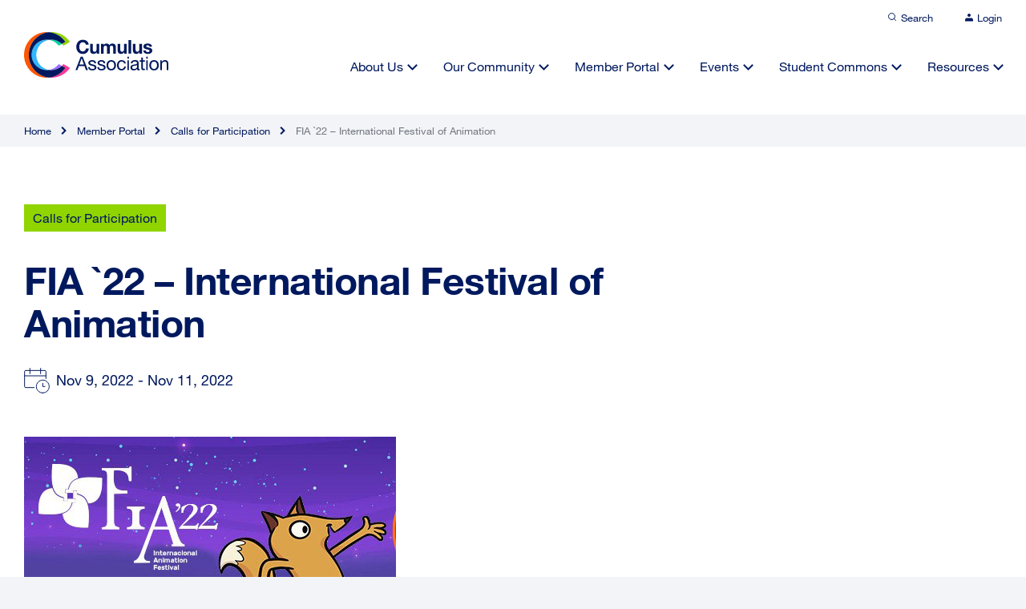

--- FILE ---
content_type: text/html; charset=UTF-8
request_url: https://cumulusassociation.org/calls-for-participation/fia-22-international-festival-of-animation/
body_size: 13076
content:

<!DOCTYPE html>
<html lang="en" dir="ltr" id="modernizrcom" class="no-js">
<head>
    <meta charset="utf-8">
    <meta http-equiv="X-UA-Compatible" content="IE=edge,chrome=1">

	<title>FIA `22 - International Festival of Animation - Cumulus Association</title>
    
    <meta name="viewport" content="width=device-width, initial-scale=1.0, maximum-scale=1.0">
	
	<link rel="apple-touch-icon" sizes="120x120" href="https://cumulusassociation.org/wp-content/themes/cumulus-wp/favicon/apple-touch-icon.png">
	<link rel="icon" type="image/png" sizes="32x32" href="https://cumulusassociation.org/wp-content/themes/cumulus-wp/favicon/favicon-32x32.png">
	<link rel="icon" type="image/png" sizes="16x16" href="https://cumulusassociation.org/wp-content/themes/cumulus-wp/favicon/favicon-16x16.png">
	<link rel="manifest" href="https://cumulusassociation.org/wp-content/themes/cumulus-wp/favicon/site.webmanifest">
	<link rel="mask-icon" href="https://cumulusassociation.org/wp-content/themes/cumulus-wp/favicon/safari-pinned-tab.svg" color="#5bbad5">
	<meta name="msapplication-TileColor" content="#ffffff">
	<meta name="theme-color" content="#ffffff">
	
    <link rel="alternate" type="application/rss+xml" title="RSS 2.0" href="https://cumulusassociation.org/feed/" />
    <link rel="alternate" type="text/xml" title="RSS .92" href="https://cumulusassociation.org/feed/rss/" />
    <link rel="alternate" type="application/atom+xml" title="Atom 1.0" href="https://cumulusassociation.org/feed/atom/" />
    	<script type="text/javascript">var ajaxurl = "https://cumulusassociation.org/wp-admin/admin-ajax.php";</script>
	<meta name='robots' content='index, follow, max-image-preview:large, max-snippet:-1, max-video-preview:-1' />
	<style>img:is([sizes="auto" i], [sizes^="auto," i]) { contain-intrinsic-size: 3000px 1500px }</style>
	
	<!-- Performance optimized by Cache Using Gzip. Learn more: https://wpgzipcache.com/compare-plans/ -->

	<!-- This site is optimized with the Yoast SEO plugin v26.5 - https://yoast.com/wordpress/plugins/seo/ -->
	<link rel="canonical" href="https://cumulusassociation.org/calls-for-participation/fia-22-international-festival-of-animation/" />
	<meta property="og:locale" content="en_US" />
	<meta property="og:type" content="article" />
	<meta property="og:title" content="FIA `22 - International Festival of Animation - Cumulus Association" />
	<meta property="og:url" content="https://cumulusassociation.org/calls-for-participation/fia-22-international-festival-of-animation/" />
	<meta property="og:site_name" content="Cumulus Association" />
	<meta property="article:published_time" content="2022-10-06T08:11:36+00:00" />
	<meta property="og:image" content="https://cumulusassociation.org/wp-content/uploads/2022/10/AnimationFestivalx.jpg" />
	<meta property="og:image:width" content="464" />
	<meta property="og:image:height" content="261" />
	<meta property="og:image:type" content="image/jpeg" />
	<meta name="author" content="Justyna Molik" />
	<meta name="twitter:card" content="summary_large_image" />
	<meta name="twitter:label1" content="Written by" />
	<meta name="twitter:data1" content="Justyna Molik" />
	<script type="application/ld+json" class="yoast-schema-graph">{"@context":"https://schema.org","@graph":[{"@type":"Article","@id":"https://cumulusassociation.org/calls-for-participation/fia-22-international-festival-of-animation/#article","isPartOf":{"@id":"https://cumulusassociation.org/calls-for-participation/fia-22-international-festival-of-animation/"},"author":{"name":"Justyna Molik","@id":"https://cumulusassociation.org/#/schema/person/4f9f881920f735eff7a50732ea4a4305"},"headline":"FIA `22 &#8211; International Festival of Animation","datePublished":"2022-10-06T08:11:36+00:00","mainEntityOfPage":{"@id":"https://cumulusassociation.org/calls-for-participation/fia-22-international-festival-of-animation/"},"wordCount":6,"commentCount":0,"publisher":{"@id":"https://cumulusassociation.org/#organization"},"image":{"@id":"https://cumulusassociation.org/calls-for-participation/fia-22-international-festival-of-animation/#primaryimage"},"thumbnailUrl":"https://cumulusassociation.org/wp-content/uploads/2022/10/AnimationFestivalx.jpg","keywords":["Student Commons","Student events"],"articleSection":["Calls for Participation"],"inLanguage":"en-US","potentialAction":[{"@type":"CommentAction","name":"Comment","target":["https://cumulusassociation.org/calls-for-participation/fia-22-international-festival-of-animation/#respond"]}]},{"@type":"WebPage","@id":"https://cumulusassociation.org/calls-for-participation/fia-22-international-festival-of-animation/","url":"https://cumulusassociation.org/calls-for-participation/fia-22-international-festival-of-animation/","name":"FIA `22 - International Festival of Animation - Cumulus Association","isPartOf":{"@id":"https://cumulusassociation.org/#website"},"primaryImageOfPage":{"@id":"https://cumulusassociation.org/calls-for-participation/fia-22-international-festival-of-animation/#primaryimage"},"image":{"@id":"https://cumulusassociation.org/calls-for-participation/fia-22-international-festival-of-animation/#primaryimage"},"thumbnailUrl":"https://cumulusassociation.org/wp-content/uploads/2022/10/AnimationFestivalx.jpg","datePublished":"2022-10-06T08:11:36+00:00","breadcrumb":{"@id":"https://cumulusassociation.org/calls-for-participation/fia-22-international-festival-of-animation/#breadcrumb"},"inLanguage":"en-US","potentialAction":[{"@type":"ReadAction","target":["https://cumulusassociation.org/calls-for-participation/fia-22-international-festival-of-animation/"]}]},{"@type":"ImageObject","inLanguage":"en-US","@id":"https://cumulusassociation.org/calls-for-participation/fia-22-international-festival-of-animation/#primaryimage","url":"https://cumulusassociation.org/wp-content/uploads/2022/10/AnimationFestivalx.jpg","contentUrl":"https://cumulusassociation.org/wp-content/uploads/2022/10/AnimationFestivalx.jpg","width":464,"height":261},{"@type":"BreadcrumbList","@id":"https://cumulusassociation.org/calls-for-participation/fia-22-international-festival-of-animation/#breadcrumb","itemListElement":[{"@type":"ListItem","position":1,"name":"Home","item":"https://cumulusassociation.org/"},{"@type":"ListItem","position":2,"name":"FIA `22 &#8211; International Festival of Animation"}]},{"@type":"WebSite","@id":"https://cumulusassociation.org/#website","url":"https://cumulusassociation.org/","name":"Cumulus Association","description":"Leading global association of art and design education and research","publisher":{"@id":"https://cumulusassociation.org/#organization"},"potentialAction":[{"@type":"SearchAction","target":{"@type":"EntryPoint","urlTemplate":"https://cumulusassociation.org/?s={search_term_string}"},"query-input":{"@type":"PropertyValueSpecification","valueRequired":true,"valueName":"search_term_string"}}],"inLanguage":"en-US"},{"@type":"Organization","@id":"https://cumulusassociation.org/#organization","name":"Cumulus Association","url":"https://cumulusassociation.org/","logo":{"@type":"ImageObject","inLanguage":"en-US","@id":"https://cumulusassociation.org/#/schema/logo/image/","url":"https://cumulusassociation.org/wp-content/uploads/2021/11/share_image.jpg","contentUrl":"https://cumulusassociation.org/wp-content/uploads/2021/11/share_image.jpg","width":1928,"height":1088,"caption":"Cumulus Association"},"image":{"@id":"https://cumulusassociation.org/#/schema/logo/image/"}},{"@type":"Person","@id":"https://cumulusassociation.org/#/schema/person/4f9f881920f735eff7a50732ea4a4305","name":"Justyna Molik","image":{"@type":"ImageObject","inLanguage":"en-US","@id":"https://cumulusassociation.org/#/schema/person/image/","url":"https://cumulusassociation.org/wp-content/uploads/letter-avatar/eca97dd56e11372cf9e321e8d2db976b.svg","contentUrl":"https://cumulusassociation.org/wp-content/uploads/letter-avatar/eca97dd56e11372cf9e321e8d2db976b.svg","caption":"Justyna Molik"},"url":"https://cumulusassociation.org/author/justyna/"}]}</script>
	<!-- / Yoast SEO plugin. -->


<link rel='dns-prefetch' href='//ajax.googleapis.com' />
<link rel='dns-prefetch' href='//cdn.jsdelivr.net' />
<link rel="alternate" type="application/rss+xml" title="Cumulus Association &raquo; FIA `22 &#8211; International Festival of Animation Comments Feed" href="https://cumulusassociation.org/calls-for-participation/fia-22-international-festival-of-animation/feed/" />
<link rel='stylesheet' id='wp-block-library-css' href='https://cumulusassociation.org/wp-includes/css/dist/block-library/style.min.css?ver=6.8.2' type='text/css' media='all' />
<style id='classic-theme-styles-inline-css' type='text/css'>
/*! This file is auto-generated */
.wp-block-button__link{color:#fff;background-color:#32373c;border-radius:9999px;box-shadow:none;text-decoration:none;padding:calc(.667em + 2px) calc(1.333em + 2px);font-size:1.125em}.wp-block-file__button{background:#32373c;color:#fff;text-decoration:none}
</style>
<style id='safe-svg-svg-icon-style-inline-css' type='text/css'>
.safe-svg-cover{text-align:center}.safe-svg-cover .safe-svg-inside{display:inline-block;max-width:100%}.safe-svg-cover svg{fill:currentColor;height:100%;max-height:100%;max-width:100%;width:100%}

</style>
<style id='global-styles-inline-css' type='text/css'>
:root{--wp--preset--aspect-ratio--square: 1;--wp--preset--aspect-ratio--4-3: 4/3;--wp--preset--aspect-ratio--3-4: 3/4;--wp--preset--aspect-ratio--3-2: 3/2;--wp--preset--aspect-ratio--2-3: 2/3;--wp--preset--aspect-ratio--16-9: 16/9;--wp--preset--aspect-ratio--9-16: 9/16;--wp--preset--color--black: #000000;--wp--preset--color--cyan-bluish-gray: #abb8c3;--wp--preset--color--white: #ffffff;--wp--preset--color--pale-pink: #f78da7;--wp--preset--color--vivid-red: #cf2e2e;--wp--preset--color--luminous-vivid-orange: #ff6900;--wp--preset--color--luminous-vivid-amber: #fcb900;--wp--preset--color--light-green-cyan: #7bdcb5;--wp--preset--color--vivid-green-cyan: #00d084;--wp--preset--color--pale-cyan-blue: #8ed1fc;--wp--preset--color--vivid-cyan-blue: #0693e3;--wp--preset--color--vivid-purple: #9b51e0;--wp--preset--gradient--vivid-cyan-blue-to-vivid-purple: linear-gradient(135deg,rgba(6,147,227,1) 0%,rgb(155,81,224) 100%);--wp--preset--gradient--light-green-cyan-to-vivid-green-cyan: linear-gradient(135deg,rgb(122,220,180) 0%,rgb(0,208,130) 100%);--wp--preset--gradient--luminous-vivid-amber-to-luminous-vivid-orange: linear-gradient(135deg,rgba(252,185,0,1) 0%,rgba(255,105,0,1) 100%);--wp--preset--gradient--luminous-vivid-orange-to-vivid-red: linear-gradient(135deg,rgba(255,105,0,1) 0%,rgb(207,46,46) 100%);--wp--preset--gradient--very-light-gray-to-cyan-bluish-gray: linear-gradient(135deg,rgb(238,238,238) 0%,rgb(169,184,195) 100%);--wp--preset--gradient--cool-to-warm-spectrum: linear-gradient(135deg,rgb(74,234,220) 0%,rgb(151,120,209) 20%,rgb(207,42,186) 40%,rgb(238,44,130) 60%,rgb(251,105,98) 80%,rgb(254,248,76) 100%);--wp--preset--gradient--blush-light-purple: linear-gradient(135deg,rgb(255,206,236) 0%,rgb(152,150,240) 100%);--wp--preset--gradient--blush-bordeaux: linear-gradient(135deg,rgb(254,205,165) 0%,rgb(254,45,45) 50%,rgb(107,0,62) 100%);--wp--preset--gradient--luminous-dusk: linear-gradient(135deg,rgb(255,203,112) 0%,rgb(199,81,192) 50%,rgb(65,88,208) 100%);--wp--preset--gradient--pale-ocean: linear-gradient(135deg,rgb(255,245,203) 0%,rgb(182,227,212) 50%,rgb(51,167,181) 100%);--wp--preset--gradient--electric-grass: linear-gradient(135deg,rgb(202,248,128) 0%,rgb(113,206,126) 100%);--wp--preset--gradient--midnight: linear-gradient(135deg,rgb(2,3,129) 0%,rgb(40,116,252) 100%);--wp--preset--font-size--small: 13px;--wp--preset--font-size--medium: 20px;--wp--preset--font-size--large: 36px;--wp--preset--font-size--x-large: 42px;--wp--preset--spacing--20: 0.44rem;--wp--preset--spacing--30: 0.67rem;--wp--preset--spacing--40: 1rem;--wp--preset--spacing--50: 1.5rem;--wp--preset--spacing--60: 2.25rem;--wp--preset--spacing--70: 3.38rem;--wp--preset--spacing--80: 5.06rem;--wp--preset--shadow--natural: 6px 6px 9px rgba(0, 0, 0, 0.2);--wp--preset--shadow--deep: 12px 12px 50px rgba(0, 0, 0, 0.4);--wp--preset--shadow--sharp: 6px 6px 0px rgba(0, 0, 0, 0.2);--wp--preset--shadow--outlined: 6px 6px 0px -3px rgba(255, 255, 255, 1), 6px 6px rgba(0, 0, 0, 1);--wp--preset--shadow--crisp: 6px 6px 0px rgba(0, 0, 0, 1);}:where(.is-layout-flex){gap: 0.5em;}:where(.is-layout-grid){gap: 0.5em;}body .is-layout-flex{display: flex;}.is-layout-flex{flex-wrap: wrap;align-items: center;}.is-layout-flex > :is(*, div){margin: 0;}body .is-layout-grid{display: grid;}.is-layout-grid > :is(*, div){margin: 0;}:where(.wp-block-columns.is-layout-flex){gap: 2em;}:where(.wp-block-columns.is-layout-grid){gap: 2em;}:where(.wp-block-post-template.is-layout-flex){gap: 1.25em;}:where(.wp-block-post-template.is-layout-grid){gap: 1.25em;}.has-black-color{color: var(--wp--preset--color--black) !important;}.has-cyan-bluish-gray-color{color: var(--wp--preset--color--cyan-bluish-gray) !important;}.has-white-color{color: var(--wp--preset--color--white) !important;}.has-pale-pink-color{color: var(--wp--preset--color--pale-pink) !important;}.has-vivid-red-color{color: var(--wp--preset--color--vivid-red) !important;}.has-luminous-vivid-orange-color{color: var(--wp--preset--color--luminous-vivid-orange) !important;}.has-luminous-vivid-amber-color{color: var(--wp--preset--color--luminous-vivid-amber) !important;}.has-light-green-cyan-color{color: var(--wp--preset--color--light-green-cyan) !important;}.has-vivid-green-cyan-color{color: var(--wp--preset--color--vivid-green-cyan) !important;}.has-pale-cyan-blue-color{color: var(--wp--preset--color--pale-cyan-blue) !important;}.has-vivid-cyan-blue-color{color: var(--wp--preset--color--vivid-cyan-blue) !important;}.has-vivid-purple-color{color: var(--wp--preset--color--vivid-purple) !important;}.has-black-background-color{background-color: var(--wp--preset--color--black) !important;}.has-cyan-bluish-gray-background-color{background-color: var(--wp--preset--color--cyan-bluish-gray) !important;}.has-white-background-color{background-color: var(--wp--preset--color--white) !important;}.has-pale-pink-background-color{background-color: var(--wp--preset--color--pale-pink) !important;}.has-vivid-red-background-color{background-color: var(--wp--preset--color--vivid-red) !important;}.has-luminous-vivid-orange-background-color{background-color: var(--wp--preset--color--luminous-vivid-orange) !important;}.has-luminous-vivid-amber-background-color{background-color: var(--wp--preset--color--luminous-vivid-amber) !important;}.has-light-green-cyan-background-color{background-color: var(--wp--preset--color--light-green-cyan) !important;}.has-vivid-green-cyan-background-color{background-color: var(--wp--preset--color--vivid-green-cyan) !important;}.has-pale-cyan-blue-background-color{background-color: var(--wp--preset--color--pale-cyan-blue) !important;}.has-vivid-cyan-blue-background-color{background-color: var(--wp--preset--color--vivid-cyan-blue) !important;}.has-vivid-purple-background-color{background-color: var(--wp--preset--color--vivid-purple) !important;}.has-black-border-color{border-color: var(--wp--preset--color--black) !important;}.has-cyan-bluish-gray-border-color{border-color: var(--wp--preset--color--cyan-bluish-gray) !important;}.has-white-border-color{border-color: var(--wp--preset--color--white) !important;}.has-pale-pink-border-color{border-color: var(--wp--preset--color--pale-pink) !important;}.has-vivid-red-border-color{border-color: var(--wp--preset--color--vivid-red) !important;}.has-luminous-vivid-orange-border-color{border-color: var(--wp--preset--color--luminous-vivid-orange) !important;}.has-luminous-vivid-amber-border-color{border-color: var(--wp--preset--color--luminous-vivid-amber) !important;}.has-light-green-cyan-border-color{border-color: var(--wp--preset--color--light-green-cyan) !important;}.has-vivid-green-cyan-border-color{border-color: var(--wp--preset--color--vivid-green-cyan) !important;}.has-pale-cyan-blue-border-color{border-color: var(--wp--preset--color--pale-cyan-blue) !important;}.has-vivid-cyan-blue-border-color{border-color: var(--wp--preset--color--vivid-cyan-blue) !important;}.has-vivid-purple-border-color{border-color: var(--wp--preset--color--vivid-purple) !important;}.has-vivid-cyan-blue-to-vivid-purple-gradient-background{background: var(--wp--preset--gradient--vivid-cyan-blue-to-vivid-purple) !important;}.has-light-green-cyan-to-vivid-green-cyan-gradient-background{background: var(--wp--preset--gradient--light-green-cyan-to-vivid-green-cyan) !important;}.has-luminous-vivid-amber-to-luminous-vivid-orange-gradient-background{background: var(--wp--preset--gradient--luminous-vivid-amber-to-luminous-vivid-orange) !important;}.has-luminous-vivid-orange-to-vivid-red-gradient-background{background: var(--wp--preset--gradient--luminous-vivid-orange-to-vivid-red) !important;}.has-very-light-gray-to-cyan-bluish-gray-gradient-background{background: var(--wp--preset--gradient--very-light-gray-to-cyan-bluish-gray) !important;}.has-cool-to-warm-spectrum-gradient-background{background: var(--wp--preset--gradient--cool-to-warm-spectrum) !important;}.has-blush-light-purple-gradient-background{background: var(--wp--preset--gradient--blush-light-purple) !important;}.has-blush-bordeaux-gradient-background{background: var(--wp--preset--gradient--blush-bordeaux) !important;}.has-luminous-dusk-gradient-background{background: var(--wp--preset--gradient--luminous-dusk) !important;}.has-pale-ocean-gradient-background{background: var(--wp--preset--gradient--pale-ocean) !important;}.has-electric-grass-gradient-background{background: var(--wp--preset--gradient--electric-grass) !important;}.has-midnight-gradient-background{background: var(--wp--preset--gradient--midnight) !important;}.has-small-font-size{font-size: var(--wp--preset--font-size--small) !important;}.has-medium-font-size{font-size: var(--wp--preset--font-size--medium) !important;}.has-large-font-size{font-size: var(--wp--preset--font-size--large) !important;}.has-x-large-font-size{font-size: var(--wp--preset--font-size--x-large) !important;}
:where(.wp-block-post-template.is-layout-flex){gap: 1.25em;}:where(.wp-block-post-template.is-layout-grid){gap: 1.25em;}
:where(.wp-block-columns.is-layout-flex){gap: 2em;}:where(.wp-block-columns.is-layout-grid){gap: 2em;}
:root :where(.wp-block-pullquote){font-size: 1.5em;line-height: 1.6;}
</style>
<link rel='stylesheet' id='main-css' href='https://cumulusassociation.org/wp-content/themes/cumulus-wp/assets/css/main.css?ver=6.8.2' type='text/css' media='all' />
<link rel='stylesheet' id='slick-css' href='https://cumulusassociation.org/wp-content/themes/cumulus-wp/assets/css/slick.css?ver=6.8.2' type='text/css' media='all' />
<link rel='stylesheet' id='featherlight-css' href='https://cumulusassociation.org/wp-content/themes/cumulus-wp/assets/css/featherlight.min.css?ver=6.8.2' type='text/css' media='all' />
<link rel='stylesheet' id='selectStyle-css' href='//cdn.jsdelivr.net/npm/select2@4.1.0-rc.0/dist/css/select2.min.css?ver=6.8.2' type='text/css' media='all' />
<link rel='stylesheet' id='simple-favorites-css' href='https://cumulusassociation.org/wp-content/plugins/favorites/assets/css/favorites.css?ver=2.3.6' type='text/css' media='all' />
<script type="text/javascript" src="https://cumulusassociation.org/wp-content/themes/cumulus-wp/assets/js/libs/modernizr.js?ver=6.8.2" id="modernizr-js"></script>
<script type="text/javascript" src="//ajax.googleapis.com/ajax/libs/jquery/1.11.0/jquery.min.js?ver=1.11.0" id="jquery-js"></script>
<script type="text/javascript" id="favorites-js-extra">
/* <![CDATA[ */
var favorites_data = {"ajaxurl":"https:\/\/cumulusassociation.org\/wp-admin\/admin-ajax.php","nonce":"3a8e2ba6f1","favorite":"Save to Favourites  ","favorited":"Saved  ","includecount":"","indicate_loading":"","loading_text":"Loading","loading_image":"","loading_image_active":"","loading_image_preload":"","cache_enabled":"1","button_options":{"button_type":"custom","custom_colors":false,"box_shadow":false,"include_count":false,"default":{"background_default":false,"border_default":false,"text_default":false,"icon_default":false,"count_default":false},"active":{"background_active":false,"border_active":false,"text_active":false,"icon_active":false,"count_active":false}},"authentication_modal_content":"<p>Please login to add favorites.<\/p>\n<p><a href=\"#\" data-favorites-modal-close>Dismiss this notice<\/a><\/p>\n","authentication_redirect":"","dev_mode":"","logged_in":"","user_id":"0","authentication_redirect_url":"https:\/\/cumulusassociation.org\/wp-login.php"};
/* ]]> */
</script>
<script type="text/javascript" src="https://cumulusassociation.org/wp-content/plugins/favorites/assets/js/favorites.min.js?ver=2.3.6" id="favorites-js"></script>
<link rel="https://api.w.org/" href="https://cumulusassociation.org/wp-json/" /><link rel="alternate" title="JSON" type="application/json" href="https://cumulusassociation.org/wp-json/wp/v2/posts/6962" /><link rel="EditURI" type="application/rsd+xml" title="RSD" href="https://cumulusassociation.org/xmlrpc.php?rsd" />
<link rel='shortlink' href='https://cumulusassociation.org/?p=6962' />
<link rel="alternate" title="oEmbed (JSON)" type="application/json+oembed" href="https://cumulusassociation.org/wp-json/oembed/1.0/embed?url=https%3A%2F%2Fcumulusassociation.org%2Fcalls-for-participation%2Ffia-22-international-festival-of-animation%2F" />
<link rel="alternate" title="oEmbed (XML)" type="text/xml+oembed" href="https://cumulusassociation.org/wp-json/oembed/1.0/embed?url=https%3A%2F%2Fcumulusassociation.org%2Fcalls-for-participation%2Ffia-22-international-festival-of-animation%2F&#038;format=xml" />
<style type="text/css">.recentcomments a{display:inline !important;padding:0 !important;margin:0 !important;}</style> 

	<script>var uniquePageID = "6962";</script>

	<!-- analytics -->
	
</head>

<body data-rsssl=1 class="wp-singular post-template-default single single-post postid-6962 single-format-standard wp-theme-cumulus-wp">
	
	
	<div class="landscape-message"></div>
		
	<div class="search-overlay">
		
		<div class="search-overlay-content">
			<h5>What are you looking for?</h5>
			<form class="search-form" id="searchform" method="get" action="https://cumulusassociation.org/">
				<svg width="20" height="20" viewBox="0 0 20 20" fill="none" xmlns="//www.w3.org/2000/svg" class="icon">
					<path d="M19 19L14.5 14.5M17 9C17 13.4183 13.4183 17 9 17C4.58172 17 1 13.4183 1 9C1 4.58172 4.58172 1 9 1C13.4183 1 17 4.58172 17 9Z" stroke="#3177FF" stroke-width="2"></path>
				</svg>
				<input type="text" class="search-field" name="s" placeholder="Search for keywords" value="">
			</form>
						<ul class="tags">
							<li><a href="https://cumulusassociation.org/?s=Student Commons">Student Commons</a></li>
							<li><a href="https://cumulusassociation.org/?s=students">students</a></li>
							<li><a href="https://cumulusassociation.org/?s=design education">design education</a></li>
							<li><a href="https://cumulusassociation.org/?s=design">design</a></li>
							<li><a href="https://cumulusassociation.org/?s=Online Event">Online Event</a></li>
							<li><a href="https://cumulusassociation.org/?s=design-ability">design-ability</a></li>
							<li><a href="https://cumulusassociation.org/?s=dialogic practice">dialogic practice</a></li>
							<li><a href="https://cumulusassociation.org/?s=Interior Design">Interior Design</a></li>
							<li><a href="https://cumulusassociation.org/?s=Pottery">Pottery</a></li>
							<li><a href="https://cumulusassociation.org/?s=Art &amp; Design Teacher Education">Art &amp; Design Teacher Education</a></li>
						</ul>
		</div>
		<div class="overlay-bgr"></div>
	</div>
	
	<div class="outer-wrapper">
	
	<header>
		<div class="header-top">
	<div class="wrapper">
		<ul class="top-nav">
			<li><a href="#" class="search-trigger">
				<svg width="12" height="12" viewBox="0 0 12 12" fill="none" xmlns="http://www.w3.org/2000/svg">
					<path d="M5.5 9.5C7.70914 9.5 9.5 7.70914 9.5 5.5C9.5 3.29086 7.70914 1.5 5.5 1.5C3.29086 1.5 1.5 3.29086 1.5 5.5C1.5 7.70914 3.29086 9.5 5.5 9.5Z" stroke="#00195E" stroke-linecap="round" stroke-linejoin="round"/>
					<path d="M10.4992 10.4992L8.32422 8.32422" stroke="#00195E" stroke-linecap="round" stroke-linejoin="round"/>
				</svg><span>Search</span></a>
			</li>
						<li class="non-logged">
				<a href="https://cumulusassociation.org/login">
				<svg width="10" height="10" viewBox="0 0 10 10" fill="none" xmlns="http://www.w3.org/2000/svg">
					<path d="M10 9.41016V8.07682C10 7.36958 9.73661 6.6913 9.26777 6.19121C8.79893 5.69111 8.16304 5.41016 7.5 5.41016H2.5C1.83696 5.41016 1.20107 5.69111 0.732233 6.19121C0.263392 6.6913 0 7.36958 0 8.07682V9.41016" fill="#00195E"/>
					<path d="M5 4C6.10457 4 7 3.10457 7 2C7 0.89543 6.10457 0 5 0C3.89543 0 3 0.89543 3 2C3 3.10457 3.89543 4 5 4Z" fill="#00195E"/>
				</svg><span>Login</span></a>
			</li>
					</ul>
	</div>
</div>		<div class="wrapper">
			<div class="header-main">
				<a href="https://cumulusassociation.org" class="logo">
					<img src="https://cumulusassociation.org/wp-content/themes/cumulus-wp/pictures/logo.svg" alt="">
				</a>
				<a href="#" class="nav-trigger"><span></span></a>
				<nav>
					<ul class="main-nav">
						<li id="menu-item-577" class="menu-item menu-item-type-post_type menu-item-object-page menu-item-has-children menu-item-577"><a href="https://cumulusassociation.org/about-us/">About Us</a>
<ul class="sub-menu">
	<li id="menu-item-1546" class="menu-item menu-item-type-post_type menu-item-object-page menu-item-1546"><a href="https://cumulusassociation.org/about-us/overview/">Overview</a></li>
	<li id="menu-item-830" class="menu-item menu-item-type-post_type menu-item-object-page menu-item-830"><a href="https://cumulusassociation.org/about-us/who-we-are/">Who We Are</a></li>
	<li id="menu-item-1549" class="menu-item menu-item-type-post_type menu-item-object-page menu-item-1549"><a href="https://cumulusassociation.org/about-us/mission-vision-values/">Mission, Vision &#038; Values</a></li>
	<li id="menu-item-1548" class="menu-item menu-item-type-post_type menu-item-object-page menu-item-1548"><a href="https://cumulusassociation.org/about-us/people/">People</a></li>
	<li id="menu-item-831" class="menu-item menu-item-type-post_type menu-item-object-page menu-item-831"><a href="https://cumulusassociation.org/about-us/our-strategic-plan/">Our Strategic Plan</a></li>
	<li id="menu-item-1547" class="menu-item menu-item-type-post_type menu-item-object-page menu-item-1547"><a href="https://cumulusassociation.org/about-us/governance/">Governance</a></li>
	<li id="menu-item-1550" class="menu-item menu-item-type-post_type menu-item-object-page menu-item-1550"><a href="https://cumulusassociation.org/about-us/history/">History</a></li>
</ul>
</li>
<li id="menu-item-578" class="menu-item menu-item-type-post_type menu-item-object-page menu-item-has-children menu-item-578"><a href="https://cumulusassociation.org/our-community/">Our Community</a>
<ul class="sub-menu">
	<li id="menu-item-1095" class="menu-item menu-item-type-post_type menu-item-object-page menu-item-1095"><a href="https://cumulusassociation.org/our-community/overview/">Overview</a></li>
	<li id="menu-item-1096" class="menu-item menu-item-type-post_type menu-item-object-page menu-item-1096"><a href="https://cumulusassociation.org/our-community/our-member-institutions/">Our Member Institutions</a></li>
	<li id="menu-item-1480" class="menu-item menu-item-type-post_type menu-item-object-page menu-item-1480"><a href="https://cumulusassociation.org/our-community/our-partner-organizations/">Our Partner Organizations</a></li>
	<li id="menu-item-1097" class="menu-item menu-item-type-post_type menu-item-object-page menu-item-1097"><a href="https://cumulusassociation.org/our-community/become-a-member/">Become a Member</a></li>
</ul>
</li>
<li id="menu-item-579" class="menu-item menu-item-type-post_type menu-item-object-page menu-item-has-children menu-item-579"><a href="https://cumulusassociation.org/member-portal/">Member Portal</a>
<ul class="sub-menu">
	<li id="menu-item-1380" class="menu-item menu-item-type-post_type menu-item-object-page menu-item-1380"><a href="https://cumulusassociation.org/member-portal/overview/">Overview</a></li>
	<li id="menu-item-870" class="menu-item menu-item-type-taxonomy menu-item-object-category menu-item-870"><a href="https://cumulusassociation.org/member-portal/global-conversations/">Global Conversations</a></li>
	<li id="menu-item-915" class="menu-item menu-item-type-post_type menu-item-object-page menu-item-915"><a href="https://cumulusassociation.org/member-portal/cumulus-working-groups/">Cumulus Working Groups</a></li>
	<li id="menu-item-871" class="menu-item menu-item-type-taxonomy menu-item-object-category current-post-ancestor current-menu-parent current-post-parent menu-item-871"><a href="https://cumulusassociation.org/member-portal/calls-for-participation/">Calls for Participation</a></li>
	<li id="menu-item-1212" class="menu-item menu-item-type-post_type menu-item-object-page menu-item-1212"><a href="https://cumulusassociation.org/member-portal/programs-initiatives/">Programs &#038; Initiatives</a></li>
	<li id="menu-item-9094" class="menu-item menu-item-type-custom menu-item-object-custom menu-item-9094"><a target="_blank" href="https://phd.cumulusassociation.org/">PhD Network</a></li>
	<li id="menu-item-873" class="menu-item menu-item-type-taxonomy menu-item-object-category menu-item-873"><a href="https://cumulusassociation.org/member-portal/competitions/">Competitions</a></li>
	<li id="menu-item-874" class="menu-item menu-item-type-taxonomy menu-item-object-category menu-item-874"><a href="https://cumulusassociation.org/member-portal/job-listings/">Job Listings</a></li>
	<li id="menu-item-2660" class="menu-item menu-item-type-post_type menu-item-object-page menu-item-2660"><a href="https://cumulusassociation.org/member-portal/get-to-know-your-peer-members/">Members Directory</a></li>
</ul>
</li>
<li id="menu-item-580" class="menu-item menu-item-type-post_type menu-item-object-page menu-item-has-children menu-item-580"><a href="https://cumulusassociation.org/events/">Events</a>
<ul class="sub-menu">
	<li id="menu-item-1381" class="menu-item menu-item-type-post_type menu-item-object-page menu-item-1381"><a href="https://cumulusassociation.org/events/overview/">Overview</a></li>
	<li id="menu-item-880" class="menu-item menu-item-type-post_type menu-item-object-page menu-item-880"><a href="https://cumulusassociation.org/events/cumulus-conferences/">Cumulus Conferences</a></li>
	<li id="menu-item-875" class="menu-item menu-item-type-taxonomy menu-item-object-category menu-item-875"><a href="https://cumulusassociation.org/events/joint-partner-events/">Joint &amp; Partner Events</a></li>
	<li id="menu-item-4514" class="menu-item menu-item-type-post_type menu-item-object-page menu-item-4514"><a href="https://cumulusassociation.org/events/general-assembly/">General Assembly</a></li>
	<li id="menu-item-876" class="menu-item menu-item-type-taxonomy menu-item-object-category menu-item-876"><a href="https://cumulusassociation.org/events/special-events/">Special Events</a></li>
</ul>
</li>
<li id="menu-item-581" class="menu-item menu-item-type-post_type menu-item-object-page menu-item-has-children menu-item-581"><a href="https://cumulusassociation.org/?page_id=570">Student Commons</a>
<ul class="sub-menu">
	<li id="menu-item-4430" class="menu-item menu-item-type-post_type menu-item-object-page menu-item-4430"><a href="https://cumulusassociation.org/student-commons/overview/">Overview</a></li>
	<li id="menu-item-4431" class="menu-item menu-item-type-post_type menu-item-object-page menu-item-4431"><a href="https://cumulusassociation.org/student-commons/cumulus-student-ambassador-program/">Cumulus Student Ambassador Program</a></li>
	<li id="menu-item-4433" class="menu-item menu-item-type-post_type menu-item-object-page menu-item-4433"><a href="https://cumulusassociation.org/student-commons/competitions/">Competitions</a></li>
	<li id="menu-item-4434" class="menu-item menu-item-type-post_type menu-item-object-page menu-item-4434"><a href="https://cumulusassociation.org/student-commons/study-abroad/">Study Abroad</a></li>
	<li id="menu-item-4435" class="menu-item menu-item-type-post_type menu-item-object-page menu-item-4435"><a href="https://cumulusassociation.org/student-commons/student-events/">Student Events</a></li>
	<li id="menu-item-4436" class="menu-item menu-item-type-post_type menu-item-object-page menu-item-4436"><a href="https://cumulusassociation.org/student-commons/courses/">Courses</a></li>
	<li id="menu-item-4437" class="menu-item menu-item-type-post_type menu-item-object-page menu-item-4437"><a href="https://cumulusassociation.org/student-commons/job-board/">Job Board</a></li>
</ul>
</li>
<li id="menu-item-582" class="menu-item menu-item-type-post_type menu-item-object-page menu-item-has-children menu-item-582"><a href="https://cumulusassociation.org/?page_id=572">Resources</a>
<ul class="sub-menu">
	<li id="menu-item-1382" class="menu-item menu-item-type-post_type menu-item-object-page menu-item-1382"><a href="https://cumulusassociation.org/resources/overview/">Overview</a></li>
	<li id="menu-item-8415" class="menu-item menu-item-type-post_type menu-item-object-page menu-item-8415"><a href="https://cumulusassociation.org/resources/cumulus-newsletters/">Cumulus Newsletters</a></li>
	<li id="menu-item-997" class="menu-item menu-item-type-post_type menu-item-object-page menu-item-997"><a href="https://cumulusassociation.org/resources/conference-proceedings/">Conference Proceedings</a></li>
	<li id="menu-item-999" class="menu-item menu-item-type-post_type menu-item-object-page menu-item-999"><a href="https://cumulusassociation.org/resources/miscellaneous-publications/">Miscellaneous Publications</a></li>
	<li id="menu-item-1000" class="menu-item menu-item-type-post_type menu-item-object-page menu-item-1000"><a href="https://cumulusassociation.org/resources/media-library/">Media Library</a></li>
</ul>
</li>
					</ul>
				</nav>
			</div>
		</div>
	</header>
	
	<div class="page-outer">
   
    
    <div class="breadcrumbs-outer"><div class="wrapper"><ul class="breadcrumbs-list"><li class="item-home"><a class="bread-link bread-home" href="https://cumulusassociation.org" title="Home">Home</a></li><li class="item-cat"><a class="bread-cat" href="/member-portal">Member Portal</a></li><li class="item-cat"><a href="https://cumulusassociation.org/member-portal/calls-for-participation/">Calls for Participation</a></li><li class="item-current item-6962"><span class="bread-current bread-6962" title="FIA `22 &#8211; International Festival of Animation">FIA `22 &#8211; International Festival of Animation</span></li></ul></div></div>

	<section class="page-hero has-featured-img single-hero ">

		<div class="wrapper">

			<hgroup>
				<ul class="tags">
										<li class="calls-for-participation">
						<a href="https://cumulusassociation.org/member-portal/calls-for-participation/">Calls for Participation</a>
					</li>
														</ul>
				<h1>FIA `22 &#8211; International Festival of Animation</h1>
				
								
				<p class="meta">
					
										
									
										
												<span class="date">
                            
                            Nov 9, 2022                             -                                                             Nov 11, 2022                                                    </span>
						
						                    
											
									
								</p>
				
								
			</hgroup>
			
										
		</div>

	</section>
		
		<div class="wrapper">
		<figure class="wide-featured-image">
			<img width="464" height="261" src="https://cumulusassociation.org/wp-content/uploads/2022/10/AnimationFestivalx.jpg" class="attachment-full size-full wp-post-image" alt="" decoding="async" fetchpriority="high" srcset="https://cumulusassociation.org/wp-content/uploads/2022/10/AnimationFestivalx.jpg 464w, https://cumulusassociation.org/wp-content/uploads/2022/10/AnimationFestivalx-300x169.jpg 300w" sizes="(max-width: 464px) 100vw, 464px" />		</figure>
	</div>
	        
	<div class="wrapper">
		
				<div class="article-info">
					</div>
		
		<div class="content-columns-layout top-line">

			<main class="entry">
							</main>

			<aside>
                
                				
								
				
										<div class="widget">
												<h4>Host</h4>
																				
								<ul class="user-thumb-list">
																	<li class="item-extended">
																			
										
											<figure>
												<img src="https://cumulusassociation.org/wp-content/uploads/2021/10/1274_logo_1280.jpg" alt="University ORT Uruguay">
											</figure>

																				
																			<p>
											<strong><a href="https://cumulusassociation.org/our-community/our-member-institutions/university-ort-uruguay/">University ORT Uruguay</a></strong>
											School of Communication and Design																							<br><a href="https://www.ort.edu.uy" target="_blank">https://www.ort.edu.uy</a>
																					</p>
									</li>
																</ul>
											</div>
								
				
								
								<div class="widget">
					<ul class="tags">
					<li><a href="https://cumulusassociation.org/?s=Student Commons">Student Commons</a></li><li><a href="https://cumulusassociation.org/?s=Student events">Student events</a></li>					</ul>
				</div>
				
				<div class="widget">
					<h4>Share</h4>
					<ul class="share-article">
	<li>
		<a href="https://twitter.com/share?url=https://cumulusassociation.org/calls-for-participation/fia-22-international-festival-of-animation/&text=FIA `22 &#8211; International Festival of Animation" target="_blank" onclick="window.open(this.href, 'twshare', 'left=20,top=20,width=500,height=300,toolbar=1,resizable=0'); return false;">
			<svg width="22" height="18" viewBox="0 0 22 18" fill="none" xmlns="http://www.w3.org/2000/svg">
				<path d="M22 2.11613C21.1819 2.475 20.3101 2.71288 19.4013 2.82838C20.3363 2.27013 21.0499 1.39287 21.3854 0.3355C20.5136 0.85525 19.5511 1.22238 18.5254 1.42725C17.6976 0.545875 16.5179 0 15.2309 0C12.7339 0 10.7236 2.02675 10.7236 4.51137C10.7236 4.86888 10.7539 5.21263 10.8281 5.53988C7.0785 5.357 3.76062 3.55988 1.53175 0.82225C1.14262 1.49738 0.914375 2.27012 0.914375 3.102C0.914375 4.664 1.71875 6.04862 2.91775 6.85025C2.19312 6.8365 1.48225 6.62613 0.88 6.29475C0.88 6.3085 0.88 6.32638 0.88 6.34425C0.88 8.536 2.44338 10.3565 4.4935 10.7759C4.12638 10.8763 3.72625 10.9244 3.311 10.9244C3.02225 10.9244 2.73075 10.9079 2.45712 10.8474C3.0415 12.6335 4.69975 13.9466 6.6715 13.9893C5.137 15.1896 3.18863 15.9129 1.07938 15.9129C0.7095 15.9129 0.35475 15.8964 0 15.851C1.99787 17.1394 4.36563 17.875 6.919 17.875C15.2185 17.875 19.756 11 19.756 5.04075C19.756 4.84137 19.7491 4.64887 19.7395 4.45775C20.6346 3.8225 21.3867 3.02913 22 2.11613Z"/>
			</svg>
		</a>
	</li>
	<li>
		<a href="https://www.linkedin.com/shareArticle?mini=true&url=https://cumulusassociation.org/calls-for-participation/fia-22-international-festival-of-animation/&title=FIA `22 &#8211; International Festival of Animation" target="_blank" onclick="window.open(this.href, 'twshare', 'left=20,top=20,width=500,height=300,toolbar=1,resizable=0'); return false;">
			<svg width="21" height="21" viewBox="0 0 21 21" fill="none" xmlns="http://www.w3.org/2000/svg">
				<path fill-rule="evenodd" clip-rule="evenodd" d="M20.99 0H0V20.99H20.99V0ZM4.45583 6.79825H4.47804C5.63133 6.79825 6.34959 6.06889 6.34959 5.14778C6.32737 4.20965 5.63133 3.5 4.49933 3.5C3.3664 3.5 2.625 4.21144 2.625 5.15047C2.625 6.07158 3.34511 6.79825 4.45583 6.79825ZM14.8893 17.4918H18.3685V12.2062C18.3685 9.26189 16.6552 7.89453 14.4745 7.89453C12.7169 7.89453 11.6154 8.82547 11.4117 9.47782V7.98593H7.96484C8.00927 8.77798 7.96484 17.4918 7.96484 17.4918H11.4117V12.3478C11.4117 12.3137 11.4115 12.2797 11.4113 12.2458C11.4099 11.995 11.4085 11.7516 11.4868 11.5709C11.7237 10.9992 12.2328 10.4061 13.1481 10.4061C14.345 10.4061 14.8893 11.2851 14.8893 12.5726V17.4918ZM3.02344 7.98828H6.09178V17.4942H3.02344V7.98828Z"/>
			</svg>
		</a>
	</li>
	<li>
		<a href="https://www.facebook.com/sharer/sharer.php?u=https://cumulusassociation.org/calls-for-participation/fia-22-international-festival-of-animation/" onclick="window.open(this.href, 'mywin', 'left=20,top=20,width=500,height=500,toolbar=1,resizable=0'); return false;">
			<svg width="11" height="20" viewBox="0 0 11 20" fill="none" xmlns="http://www.w3.org/2000/svg">
				<path d="M9.09991 3.29509H10.9116V0.139742C10.599 0.0967442 9.52409 0 8.27221 0C5.66012 0 3.87076 1.643 3.87076 4.66274V7.44186H0.988281V10.9693H3.87076V19.845H7.40482V10.9701H10.1707L10.6098 7.44269H7.40399V5.01251C7.40482 3.99297 7.67934 3.29509 9.09991 3.29509Z"/>
			</svg>
		</a>
	</li>
</ul>				</div>
				
			</aside>

		</div>

	</div>

	  


		<section class="prefooter-cta dark">
		<div class="wrapper">
			<div class="prefooter-cta-content">
				<div class="col">
					<figure>
						<img src="https://cumulusassociation.org/wp-content/uploads/2021/09/icon-cta.svg" alt="">
					</figure>
				</div>
				<div class="col txt">
					<div class="txt-inner">
						<h3>Join Our Global Community</h3>
<h6>Gain access to the largest, design-led network and champion how artists and designers shape the world we live in</h6>
												<a href="https://cumulusassociation.org/our-community/become-a-member/" class="btn">Become a Member</a>
											</div>
				</div>
			</div>
		</div>
	</section><!-- / Prefooter CTA -->
		
		<div class="newsletter-outer dark">
		<div class="wrapper">
			<div class="newsletter-columns">
				<div class="col">
					<h4>Sign up for our newsletter</h4>
<p><span style="font-weight: 400;">Stay informed and get involved by signing up for our </span><b><i>monthly</i></b><span style="font-weight: 400;"> Cumulus newsletter today.</span></p>
				</div>
				<div class="col form-outer">
					<!-- Begin Mailchimp Signup Form -->
<form action="https://cumulusassociation.us14.list-manage.com/subscribe/post?u=d388bc4869157a5bcd12bdc0a&amp;id=08e5b6dbcb" method="post" id="mc-embedded-subscribe-form" name="mc-embedded-subscribe-form" class="validate" target="_blank" novalidate>

	<div id="mce-responses" class="clear">
		<div class="response" id="mce-error-response" style="display:none"></div>
		<div class="response" id="mce-success-response" style="display:none"></div>
	</div> 
<div class="form-elements-wrapper">
<input type="email" value="" name="EMAIL" class="required email" id="mce-EMAIL" placeholder="Email address">
   <button class="btn"  type="submit"  name="subscribe" id="mc-embedded-subscribe">Subscribe</button>
</div>
    <div style="position: absolute; left: -5000px;" aria-hidden="true"><input type="text" name="b_d388bc4869157a5bcd12bdc0a_08e5b6dbcb" tabindex="-1" value=""></div>

</form>
<script type='text/javascript' src='//s3.amazonaws.com/downloads.mailchimp.com/js/mc-validate.js'></script><script type='text/javascript'>(function($) {window.fnames = new Array(); window.ftypes = new Array();fnames[0]='EMAIL';ftypes[0]='email';fnames[1]='FNAME';ftypes[1]='text';fnames[2]='LNAME';ftypes[2]='text';}(jQuery));var $mcj = jQuery.noConflict(true);</script>
<!--End mc_embed_signup-->				</div>
			</div>
		</div>
	</div>
	
	<footer>

		<div class="wrapper">
			
			<a href="#" class="to-top"><span>Back to top</span></a>
		
			<div class="footer-columns dark">
			
				<div class="col">
				
					<img src="https://cumulusassociation.org/wp-content/themes/cumulus-wp/pictures/logo-footer.svg" alt="" class="logo">
					<p>The Global Association of Art and <br>
					Design Education and Research</p>
					
				</div>
				
				<div class="col">
				
					<ul class="footer-nav">
						<li id="menu-item-4735" class="menu-item menu-item-type-taxonomy menu-item-object-category menu-item-4735"><a href="https://cumulusassociation.org/member-portal/news/">News</a></li>
<li id="menu-item-1689" class="menu-item menu-item-type-post_type menu-item-object-page menu-item-1689"><a href="https://cumulusassociation.org/?page_id=572">Resources</a></li>
<li id="menu-item-1690" class="menu-item menu-item-type-post_type menu-item-object-page menu-item-1690"><a href="https://cumulusassociation.org/resources/cumulus-newsletters/">Newsletters</a></li>
<li id="menu-item-4909" class="menu-item menu-item-type-post_type menu-item-object-page menu-item-4909"><a href="https://cumulusassociation.org/acknowledgments/">Acknowledgments</a></li>
					</ul>
				
				</div>
				
				<div class="col">
									<div class="footer-widget">
						<h6>Visiting Address</h6>
<p>Aalto University<br />
Undergraduate Center<br />
Otakaari 1 M<br />
(rooms 103 and 105)<br />
02150 Espoo<br />
Finland</p>
					</div>
					<div class="footer-widget">
						<h6>Mailing Address</h6>
<p>Cumulus Association ry<br />
c/o Aalto University<br />
PO Box 11000, FI-00076 Aalto<br />
Finland</p>
					</div>
					<div class="footer-widget">
						<h6>Email Address</h6>
<p><a class="c-link" tabindex="-1" href="mailto:contact@cumulusassociation.org" target="_blank" rel="noopener noreferrer" data-stringify-link="mailto:contact@cumulusassociation.org" data-sk="tooltip_parent" aria-haspopup="menu" aria-expanded="false" data-remove-tab-index="true">contact@cumulusassociation.org</a></p>
					</div>
								</div>
			
			</div>
		
		</div>
		
		<div class="footer-bottom">
		
			<div class="wrapper">
			
				<div class="footer-bottom-cols">
				
					<div class="col">
					
						<ul class="footer-nav-bottom">
							<li id="menu-item-794" class="menu-item menu-item-type-post_type menu-item-object-page menu-item-794"><a href="https://cumulusassociation.org/?page_id=787">Terms &#038; Conditions</a></li>
<li id="menu-item-793" class="menu-item menu-item-type-post_type menu-item-object-page menu-item-793"><a href="https://cumulusassociation.org/?page_id=789">Privacy Policy</a></li>
							<li>&copy; 2021 Cumulus Association</li>
						</ul>
					
					</div>
					
					<div class="col social-outer">
											<ul class="social-nav">
														<li>
								<a href="https://twitter.com/CumulusAsso" target="_blank">
									<svg width="23" height="18" viewBox="0 0 23 18" fill="none" xmlns="http://www.w3.org/2000/svg">
<path d="M22.5 2.17863C21.6819 2.5375 20.8101 2.77538 19.9013 2.89088C20.8363 2.33263 21.5499 1.45537 21.8854 0.398C21.0136 0.91775 20.0511 1.28488 19.0254 1.48975C18.1976 0.608375 17.0179 0.0625 15.7309 0.0625C13.2339 0.0625 11.2236 2.08925 11.2236 4.57387C11.2236 4.93138 11.2539 5.27513 11.3281 5.60238C7.5785 5.4195 4.26062 3.62238 2.03175 0.88475C1.64262 1.55988 1.41438 2.33262 1.41438 3.1645C1.41438 4.7265 2.21875 6.11112 3.41775 6.91275C2.69312 6.899 1.98225 6.68863 1.38 6.35725C1.38 6.371 1.38 6.38888 1.38 6.40675C1.38 8.5985 2.94338 10.419 4.9935 10.8384C4.62638 10.9388 4.22625 10.9869 3.811 10.9869C3.52225 10.9869 3.23075 10.9704 2.95712 10.9099C3.5415 12.696 5.19975 14.0091 7.1715 14.0518C5.637 15.2521 3.68863 15.9754 1.57938 15.9754C1.2095 15.9754 0.85475 15.9589 0.5 15.9135C2.49787 17.2019 4.86563 17.9375 7.419 17.9375C15.7185 17.9375 20.256 11.0625 20.256 5.10325C20.256 4.90387 20.2491 4.71137 20.2395 4.52025C21.1346 3.885 21.8867 3.09163 22.5 2.17863Z" fill="#00195E"/>
</svg>								</a>
							</li>
														<li>
								<a href="https://www.linkedin.com/company/cumulus-association/" target="_blank">
									<svg width="22" height="22" viewBox="0 0 22 22" fill="none" xmlns="http://www.w3.org/2000/svg">
										<path fill-rule="evenodd" clip-rule="evenodd" d="M21.49 0.504883H0.5V21.4949H21.49V0.504883ZM4.95583 7.30118H4.97804C6.13133 7.30118 6.84959 6.57182 6.84959 5.65071C6.82737 4.71258 6.13133 4.00293 4.99933 4.00293C3.8664 4.00293 3.125 4.71437 3.125 5.6534C3.125 6.57451 3.84511 7.30118 4.95583 7.30118ZM15.3893 17.9967H18.8685V12.7111C18.8685 9.76677 17.1552 8.39941 14.9745 8.39941C13.2169 8.39941 12.1154 9.33036 11.9117 9.98271V8.49081H8.46484C8.50927 9.28287 8.46484 17.9967 8.46484 17.9967H11.9117V12.8527C11.9117 12.8186 11.9115 12.7846 11.9113 12.7507C11.9099 12.4999 11.9085 12.2565 11.9868 12.0758C12.2237 11.5041 12.7328 10.911 13.6481 10.911C14.845 10.911 15.3893 11.7899 15.3893 13.0775V17.9967ZM3.52344 8.49121H6.59178V17.9971H3.52344V8.49121Z" fill="#00195E"/>
									</svg>								</a>
							</li>
														<li>
								<a href="https://www.facebook.com/pages/Cumulus-Association/76000368737?v=wall&viewas=0" target="_blank">
									<svg width="11" height="20" viewBox="0 0 11 20" fill="none" xmlns="http://www.w3.org/2000/svg">
<path d="M8.60186 3.37224H10.4135V0.21689C10.101 0.173893 9.02605 0.0771484 7.77416 0.0771484C5.16207 0.0771484 3.37271 1.72015 3.37271 4.73989V7.51901H0.490234V11.0465H3.37271V19.9221H6.90677V11.0473H9.67266L10.1117 7.51984H6.90594V5.08965C6.90677 4.07012 7.18129 3.37224 8.60186 3.37224Z" fill="#00195E"/>
</svg>								</a>
							</li>
														<li>
								<a href="https://www.youtube.com/channel/UCBDVtcwbbzyYg_UPUOv7fVg" target="_blank">
									<svg width="24" height="20" viewBox="0 0 24 20" fill="none" xmlns="http://www.w3.org/2000/svg">
<path d="M9.68342 15.2138V4.78581L16.6354 9.99983L9.68342 15.2138ZM21.2701 1.19394C20.5749 0.962203 16.2878 0.730469 12.0008 0.730469C7.71368 0.730469 3.4266 0.950616 2.7314 1.17076C0.923877 1.77327 0.414062 5.82862 0.414062 9.99983C0.414062 14.1595 0.923877 18.2264 2.7314 18.8173C3.4266 19.049 7.71368 19.2692 12.0008 19.2692C16.2878 19.2692 20.5749 19.049 21.2701 18.8173C23.0776 18.2264 23.5875 14.1595 23.5875 9.99983C23.5875 5.82862 23.0776 1.78486 21.2701 1.19394Z" fill="#00195E"/>
</svg>								</a>
							</li>
														<li>
								<a href="https://www.instagram.com/cumulusassociation/" target="_blank">
									<svg width="23" height="22" viewBox="0 0 23 22" fill="none" xmlns="http://www.w3.org/2000/svg">
<path fill-rule="evenodd" clip-rule="evenodd" d="M7.46094 0H15.7109C19.5073 0 22.5859 3.07862 22.5859 6.875V15.125C22.5859 18.9214 19.5073 22 15.7109 22H7.46094C3.66456 22 0.585938 18.9214 0.585938 15.125V6.875C0.585938 3.07862 3.66456 0 7.46094 0ZM15.7109 19.9375C18.3647 19.9375 20.5234 17.7787 20.5234 15.125V6.875C20.5234 4.22125 18.3647 2.0625 15.7109 2.0625H7.46094C4.80719 2.0625 2.64844 4.22125 2.64844 6.875V15.125C2.64844 17.7787 4.80719 19.9375 7.46094 19.9375H15.7109Z" fill="#00195E"/>
<path fill-rule="evenodd" clip-rule="evenodd" d="M6.08594 11C6.08594 7.96263 8.54856 5.5 11.5859 5.5C14.6233 5.5 17.0859 7.96263 17.0859 11C17.0859 14.0374 14.6233 16.5 11.5859 16.5C8.54856 16.5 6.08594 14.0374 6.08594 11ZM8.14844 11C8.14844 12.8948 9.69119 14.4375 11.5859 14.4375C13.4807 14.4375 15.0234 12.8948 15.0234 11C15.0234 9.10388 13.4807 7.5625 11.5859 7.5625C9.69119 7.5625 8.14844 9.10388 8.14844 11Z" fill="#00195E"/>
<circle cx="17.4985" cy="5.08737" r="0.732875" fill="#00195E"/>
</svg>								</a>
							</li>
													</ul>
										</div>
				
				</div>
			
			</div>
		
		</div>

	</footer>

	</div><!-- / Page outer -->

</div><!-- / Outer wrapper -->

	<div class="modal-outer" id="modal-create">

	<div class="modal-content-wrapper">

		<div class="modal-content">

			<h4>Create New</h4>
			<p>As a global association and “network of networks”, Cumulus invites its members and partners to submit a posting for academic events, symposia, workshops, conferences, related papers, and more.</p>
			<ul class="modal-action-list">
								<li id="menu-item-4606" class="menu-item menu-item-type-post_type menu-item-object-page menu-item-4606"><a href="https://cumulusassociation.org/create-global-conversation/">Global Conversation</a></li>
<li id="menu-item-4823" class="menu-item menu-item-type-post_type menu-item-object-page menu-item-4823"><a href="https://cumulusassociation.org/create-working-group/">Working Group</a></li>
<li id="menu-item-4727" class="menu-item menu-item-type-post_type menu-item-object-page menu-item-4727"><a href="https://cumulusassociation.org/create-call-for-participation/">Call for Participation</a></li>
<li id="menu-item-4729" class="menu-item menu-item-type-post_type menu-item-object-page menu-item-4729"><a href="https://cumulusassociation.org/create-competition/">Competition</a></li>
<li id="menu-item-4814" class="menu-item menu-item-type-post_type menu-item-object-page menu-item-4814"><a href="https://cumulusassociation.org/create-job-posting/">Job / Position</a></li>
<li id="menu-item-4813" class="menu-item menu-item-type-post_type menu-item-object-page menu-item-4813"><a href="https://cumulusassociation.org/create-course/">Course</a></li>
<li id="menu-item-4825" class="menu-item menu-item-type-post_type menu-item-object-page menu-item-4825"><a href="https://cumulusassociation.org/create-joint-partner-event/">Joint &#038; Partner Event</a></li>
<li id="menu-item-4831" class="menu-item menu-item-type-post_type menu-item-object-page menu-item-4831"><a href="https://cumulusassociation.org/create-special-event/">Special Event</a></li>
<li id="menu-item-4837" class="menu-item menu-item-type-post_type menu-item-object-page menu-item-4837"><a href="https://cumulusassociation.org/create-news-article/">News Article</a></li>
			</ul>
			<a href="#" class="btn-grey modal-close">Cancel</a>

		</div>

	</div>
	<div class="modal-bgr modal-close"></div>

</div>
	<script type="speculationrules">
{"prefetch":[{"source":"document","where":{"and":[{"href_matches":"\/*"},{"not":{"href_matches":["\/wp-*.php","\/wp-admin\/*","\/wp-content\/uploads\/*","\/wp-content\/*","\/wp-content\/plugins\/*","\/wp-content\/themes\/cumulus-wp\/*","\/*\\?(.+)"]}},{"not":{"selector_matches":"a[rel~=\"nofollow\"]"}},{"not":{"selector_matches":".no-prefetch, .no-prefetch a"}}]},"eagerness":"conservative"}]}
</script>
<script type="text/javascript" src="//cdn.jsdelivr.net/npm/select2@4.1.0-rc.0/dist/js/select2.min.js?ver=1.11.0" id="selectStyle-js"></script>
<script type="text/javascript" src="https://cumulusassociation.org/wp-content/themes/cumulus-wp/assets/js/libs/jquery.device.js?ver=1.11.0" id="device-js"></script>
<script type="text/javascript" src="https://cumulusassociation.org/wp-content/themes/cumulus-wp/assets/js/libs/slick.min.js?ver=6.8.2" id="slick-js"></script>
<script type="text/javascript" src="https://cumulusassociation.org/wp-content/themes/cumulus-wp/assets/js/libs/featherlight.min.js?ver=6.8.2" id="featherlight-js"></script>
<script type="text/javascript" id="init-js-extra">
/* <![CDATA[ */
var cumulus = {"nonce":"1a69c040fd","ajaxUrl":"https:\/\/cumulusassociation.org\/wp-admin\/admin-ajax.php"};
/* ]]> */
</script>
<script type="text/javascript" src="https://cumulusassociation.org/wp-content/themes/cumulus-wp/assets/js/init.js?ver=6.8.2" id="init-js"></script>

</body>
</html>